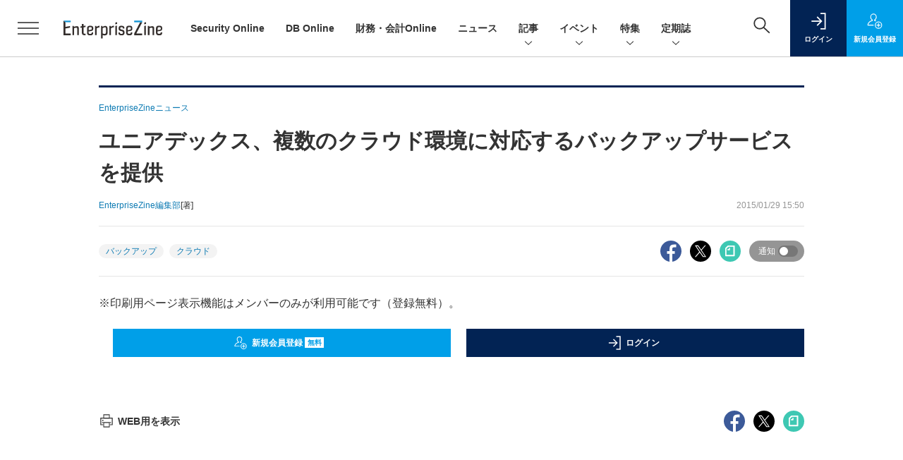

--- FILE ---
content_type: text/html; charset=utf-8
request_url: https://www.google.com/recaptcha/api2/aframe
body_size: 187
content:
<!DOCTYPE HTML><html><head><meta http-equiv="content-type" content="text/html; charset=UTF-8"></head><body><script nonce="KBVUwSOTXV0VQPjzGjbFSw">/** Anti-fraud and anti-abuse applications only. See google.com/recaptcha */ try{var clients={'sodar':'https://pagead2.googlesyndication.com/pagead/sodar?'};window.addEventListener("message",function(a){try{if(a.source===window.parent){var b=JSON.parse(a.data);var c=clients[b['id']];if(c){var d=document.createElement('img');d.src=c+b['params']+'&rc='+(localStorage.getItem("rc::a")?sessionStorage.getItem("rc::b"):"");window.document.body.appendChild(d);sessionStorage.setItem("rc::e",parseInt(sessionStorage.getItem("rc::e")||0)+1);localStorage.setItem("rc::h",'1769843296363');}}}catch(b){}});window.parent.postMessage("_grecaptcha_ready", "*");}catch(b){}</script></body></html>

--- FILE ---
content_type: text/javascript;charset=utf-8
request_url: https://api.cxense.com/public/widget/data?json=%7B%22context%22%3A%7B%22referrer%22%3A%22%22%2C%22categories%22%3A%7B%22testgroup%22%3A%2255%22%7D%2C%22parameters%22%3A%5B%7B%22key%22%3A%22userState%22%2C%22value%22%3A%22anon%22%7D%2C%7B%22key%22%3A%22page%22%2C%22value%22%3A%221%22%7D%2C%7B%22key%22%3A%22testGroup%22%2C%22value%22%3A%2255%22%7D%2C%7B%22key%22%3A%22loadDelay%22%2C%22value%22%3A%222.7%22%7D%2C%7B%22key%22%3A%22testgroup%22%2C%22value%22%3A%2255%22%7D%5D%2C%22autoRefresh%22%3Afalse%2C%22url%22%3A%22https%3A%2F%2Fenterprisezine.jp%2Fnews%2Fdetail%2F6526%3Fmode%3Dprint%22%2C%22browserTimezone%22%3A%220%22%7D%2C%22widgetId%22%3A%22fd96b97830bedf42949ce6ee0e2fb72c747f23c3%22%2C%22user%22%3A%7B%22ids%22%3A%7B%22usi%22%3A%22ml1yzynth0iuva9g%22%7D%7D%2C%22prnd%22%3A%22ml1yzyntsdi7wpp7%22%7D&media=javascript&sid=1139585087115861189&widgetId=fd96b97830bedf42949ce6ee0e2fb72c747f23c3&resizeToContentSize=true&useSecureUrls=true&usi=ml1yzynth0iuva9g&rnd=1243091624&prnd=ml1yzyntsdi7wpp7&tzo=0&callback=cXJsonpCB4
body_size: 11468
content:
/**/
cXJsonpCB4({"httpStatus":200,"response":{"items":[{"recs-image":"https://enterprisezine.jp/static/images/article/23157/23157-arena.png","description":"「2025年の崖」の到来、AIエージェントの台頭、大企業に相次いだランサムウェア攻撃被害など、多様なトピックがIT業界を騒がせた2025年。DX推進やセキュリティの強化など、多くの命題に追われる企業が数多ある中、そのIT変革を間近で支えるITベンダーとコンサルティングファームは、この激動の一年をどう見ているのでしょうか。年末特別企画として、第一線を走り続ける6社に今年の総括・来年の抱負をうかがいました。","collection":"EnterpriseZine","sho-publish-d":"20251226","title":"【特集】ITベンダー&コンサル企業6社に聞く、2026年の展望 企業のIT変革を支えて見えた市場変化","url":"https://enterprisezine.jp/article/detail/23157","dominantimage":"https://ez-cdn.shoeisha.jp/static/images/article/23157/23157-top1.png","recs-rawtitle":"【特集】ITベンダー＆コンサル企業6社に聞く、2026年の展望　企業のIT変革を支えて見えた市場変化 (1/3)|EnterpriseZine（エンタープライズジン）","dominantthumbnail":"https://content-thumbnail.cxpublic.com/content/dominantthumbnail/5243ce6ef7a8e6b7b560c9e23abe79cf3149ed4b.jpg?694dd06c","campaign":"2","testId":"194","id":"5243ce6ef7a8e6b7b560c9e23abe79cf3149ed4b","placement":"2","click_url":"https://api.cxense.com/public/widget/click/[base64]","sho-article-type":"記事"},{"recs-image":"https://enterprisezine.jp/static/images/article/23458/23458_400.png","description":"読者の皆さまにとって2025年はどのような年になりましたか。今年は、AIエージェントをはじめとしたAIテクノロジーが市場を活性化するも、その活用に多くの課題を残した企業も少なくないでしょう。また、新聞やテレビを問わず、世間を賑わせたセキュリティインシデントも相次いだ年となりました。新しいテクノロジーの実装にともない、理想と現実の中でもがき続けた1年、EnterpriseZine編集部では2025年1月1日~2025年12月26日までに掲載した記事をランキングにしました。はたして、2025年最も読まれたのはどの記事なのか、新年を迎える前にトレンドを振り返りましょう。","collection":"EnterpriseZine","sho-publish-d":"20251231","title":"2025年最も読まれた記事は? 富士通、Gemini、ソニー、デロイト......","url":"https://enterprisezine.jp/article/detail/23458","dominantimage":"https://ez-cdn.shoeisha.jp/static/images/article/23458/23458_1200.png","recs-rawtitle":"2025年最も読まれた記事は？　富士通、Gemini、ソニー、デロイト……|EnterpriseZine（エンタープライズジン）","dominantthumbnail":"https://content-thumbnail.cxpublic.com/content/dominantthumbnail/7ebcdae017495d537dc6232a3d59edc312f20f35.jpg?69545b63","campaign":"2","testId":"194","id":"7ebcdae017495d537dc6232a3d59edc312f20f35","placement":"2","click_url":"https://api.cxense.com/public/widget/click/[base64]","sho-article-type":"記事"},{"recs-image":"https://enterprisezine.jp/static/images/article/23274/23274.png","description":"2025年は、重要インフラや有名企業を狙ったサイバー攻撃のニュースがかつてないほどに世間を騒がせました。人々のサイバーセキュリティに対する関心はますます高まっています。さらには攻撃者にAIが普及したことで、攻撃の大規模化・高度化、そして巧妙化も激しさを増しています。一方、防御側でもAI for Security/Security for AIの議論が加速したほか、能動的サイバー防御をはじめとした官民による制度の整備も大きく前進しました。今回はそんな1年の動きを踏まえ、セキュリティリーダー8名にインタビューを行い、2025年の振り返りと2026年の展望や関心事についてお伺いしました。","collection":"EnterpriseZine","sho-publish-d":"20251226","title":"【特集】セキュリティリーダー8名に聞く、2025年に得られた「教訓」 来年注目の脅威・技術動向は?","url":"https://enterprisezine.jp/article/detail/23274","dominantimage":"https://ez-cdn.shoeisha.jp/static/images/article/23274/23274-ogp001.png","recs-rawtitle":"【特集】セキュリティリーダー8名に聞く、2025年に得られた「教訓」　来年注目の脅威・技術動向は？ (1/4)|EnterpriseZine（エンタープライズジン）","dominantthumbnail":"https://content-thumbnail.cxpublic.com/content/dominantthumbnail/d628374e92791c404025215ec78d976a1ced9e03.jpg?694ddef4","campaign":"2","testId":"194","id":"d628374e92791c404025215ec78d976a1ced9e03","placement":"2","click_url":"https://api.cxense.com/public/widget/click/[base64]","sho-article-type":"記事"},{"recs-image":"https://enterprisezine.jp/static/images/article/22683/22683_side.png","description":"香川県に本社を構える、創業115年の老舗・船舶エンジンメーカーのマキタは、15年前まで情シス不在で“IT原野”だった。情報セキュリティベンチマークは平均を大幅に下回る状況。それを打破しようと立ち上がったのが、当時一般事務職だった高山百合子さんだ。「さっさと帰りたい」を原動力に業務効率化を始め、やがて無秩序な社内ITに気づき、上司にシステム専任担当になりたいと直談判。一度は却下されるも諦めず、ひとり情シスとして様々な改革を行った。そうした成果が評価され、今は執行役員として経営とIT戦略をけん引する立場となった高山さんに、15年の歩みを聞いた。","collection":"EnterpriseZine","sho-publish-d":"20251104","title":"「中小だから......」は言い訳 超アナログな地方中堅企業を2年半で変貌させ、四国のITをリードする存在に","url":"https://enterprisezine.jp/article/detail/22683","dominantimage":"https://ez-cdn.shoeisha.jp/static/images/article/22683/22683_top.png","recs-rawtitle":"「中小だから……」は言い訳 超アナログな地方中堅企業を2年半で変貌させ、四国のITをリードする存在に (1/3)|EnterpriseZine（エンタープライズジン）","dominantthumbnail":"https://content-thumbnail.cxpublic.com/content/dominantthumbnail/779152049c55d24e88704518855998174743acb0.jpg?69449559","campaign":"2","testId":"194","id":"779152049c55d24e88704518855998174743acb0","placement":"2","click_url":"https://api.cxense.com/public/widget/click/[base64]","sho-article-type":"記事"},{"recs-image":"https://enterprisezine.jp/static/images/article/23275/23275.png","description":"生成AIが台頭したかと思えば、今や人とエージェントが協働する「AIエージェント時代」が到来しつつある今日。2025年も、AIは驚くべきスピードで進化を続けました。ITベンダーから次々と新たなAIプロダクトや構想が発表されているほか、世界中で新興AIカンパニーも次々と登場しています。そして、日本企業でのAI利活用においても様々な事例が出てきており、これらが将来の競争力や成長力を左右することになるでしょう。そこで、年末特別企画として、AIカンパニーからはPKSHA Technologyとセールスフォース・ジャパンに、そしてユーザー側からはソニーグループとダイハツ工業に、2025年の振り返りと2026の抱負についてインタビューを実施しました。2026年のAI進化と活用は、どのような方向に向かうのでしょうか。","collection":"EnterpriseZine","sho-publish-d":"20251226","title":"【特集】PKSHA・セールスフォース代表/ソニー・ダイハツAI推進リーダーに聞く2026年の抱負と予測","url":"https://enterprisezine.jp/article/detail/23275","dominantimage":"https://ez-cdn.shoeisha.jp/static/images/article/23275/23275ogp.png","recs-rawtitle":"【特集】PKSHA・セールスフォース代表／ソニー・ダイハツAI推進リーダーに聞く2026年の抱負と予測 (1/2)|EnterpriseZine（エンタープライズジン）","dominantthumbnail":"https://content-thumbnail.cxpublic.com/content/dominantthumbnail/f6f6115dda7421d5c5a69a82263469f3d15cceed.jpg?694dc548","campaign":"2","testId":"194","id":"f6f6115dda7421d5c5a69a82263469f3d15cceed","placement":"2","click_url":"https://api.cxense.com/public/widget/click/[base64]","sho-article-type":"記事"},{"recs-image":"https://enterprisezine.jp/static/images/article/22427/22427-arena.png","description":"2025年7月17日、HashiCorpは年次イベント「HashiCorp Do Cloud Right Summit Tokyo」を都内で開催。同社の最新技術が発表されたほか、ユーザー企業4社が登壇しHashiCorp製品の活用事例を紹介した。各企業がクラウド環境の構築・運用においてどのような課題に直面し、それを解決に導いたのか。その全貌が明かされた。","collection":"EnterpriseZine","sho-publish-d":"20251030","title":"MUFG、スクウェア・エニックスなどが進める“着実な”システム基盤刷新:クラウドシフトで見据える未来","url":"https://enterprisezine.jp/article/detail/22427","dominantimage":"https://ez-cdn.shoeisha.jp/static/images/article/22427/22427-top.png","recs-rawtitle":"MUFG、スクウェア・エニックスなどが進める“着実な”システム基盤刷新：クラウドシフトで見据える未来 (1/5)|EnterpriseZine（エンタープライズジン）","dominantthumbnail":"https://content-thumbnail.cxpublic.com/content/dominantthumbnail/85b4dfd5d1c6e1a379d3b670c089d5f6cba862db.jpg?697cacf0","campaign":"2","testId":"194","id":"85b4dfd5d1c6e1a379d3b670c089d5f6cba862db","placement":"2","click_url":"https://api.cxense.com/public/widget/click/[base64]","sho-article-type":"タイアップ"},{"recs-image":"https://enterprisezine.jp/static/images/article/23273/23273_side1.png","description":"生成AIがビジネスで本格的に活用されるようになったかと思えば、新たなAIエージェントが各社から続々と登場し、AIを取り巻く環境が変わり続けた2025年。その盛り上がりと同時に、AIの根幹として重要性が再認識されつつあるのが「データ」です。企業内のデータをこれまで以上に“深く”活用し、真の意味で変革を成し遂げていくためには、AIのためのデータ環境を整えていくことが欠かせません。そこで今回は、年末特別企画として、2025年を通して「データ」と正面から向き合い、データ活用の最前線を走り続けてきた6名のリーダーに、2025年の振り返りと2026年の展望についてメールインタビューを実施。彼らは2025年をどう捉え、2026年に向けて何を見据えているのでしょうか。","collection":"EnterpriseZine","sho-publish-d":"20251225","title":"【特集】激動の「AIエージェント元年」にデータと向き合い続けた6名に聞く、1年の振り返りと来年の展望","url":"https://enterprisezine.jp/article/detail/23273","dominantimage":"https://ez-cdn.shoeisha.jp/static/images/article/23273/23273_top1.png","recs-rawtitle":"【特集】激動の「AIエージェント元年」にデータと向き合い続けた6名に聞く、1年の振り返りと来年の展望 (1/3)|EnterpriseZine（エンタープライズジン）","dominantthumbnail":"https://content-thumbnail.cxpublic.com/content/dominantthumbnail/d20aaa6a2024a82245a3857b97761f6a97ff58c4.jpg?694c70c2","campaign":"2","testId":"194","id":"d20aaa6a2024a82245a3857b97761f6a97ff58c4","placement":"2","click_url":"https://api.cxense.com/public/widget/click/[base64]","sho-article-type":"記事"},{"recs-image":"https://enterprisezine.jp/static/images/article/23016/23016_side.png","description":"デジタル化の加速による顧客ニーズの多様化と競争激化が顕著となっている金融業界。競争優位性を確保するカギとなるのが、システムの中核を担うミッションクリティカルな勘定系システムだ。ソニー銀行はビジネスアジリティの向上を目指し、2025年5月6日より次世代デジタルバンキングシステムの稼働を開始。このシステムには、富士通のクラウドネイティブな次世代勘定系ソリューション「Fujitsu Core Banking xBank」が採用されている。そして、このミッションクリティカルなシステムの中核で顧客との重要なタッチポイントを支えているのが、ユミルリンクが提供するエンジニア向けメールリレーサービス・メール送信API「Cuenote SR-S」だ。","collection":"EnterpriseZine","sho-publish-d":"20251223","title":"ソニー銀行の新勘定系システムを安定稼働に導いた「メール配信」の真価 銀行の当たり前を守る絶対要件とは","url":"https://enterprisezine.jp/article/detail/23016","dominantimage":"https://ez-cdn.shoeisha.jp/static/images/article/23016/23016_top3.png","recs-rawtitle":"ソニー銀行の新勘定系システムを安定稼働に導いた「メール配信」の真価 銀行の当たり前を守る絶対要件とは (1/3)|EnterpriseZine（エンタープライズジン）","dominantthumbnail":"https://content-thumbnail.cxpublic.com/content/dominantthumbnail/25009ef21fc0f52e66d8b4766f118c45361c5414.jpg?6949ea90","campaign":"2","testId":"194","id":"25009ef21fc0f52e66d8b4766f118c45361c5414","placement":"2","click_url":"https://api.cxense.com/public/widget/click/[base64]","sho-article-type":"タイアップ"}],"template":"                  <div class=\"c-featureindex\">\n                    <ul class=\"c-featureindex_list row row-cols-1 row-cols-sm-2 row-cols-md-4 gx-4 gy-4 gy-md-5\">\n          <!--%\n          var dummy = \"\";\n\t\t  var items = data.response.items;\n\t\t  for (var i = 0; i < 8; i++) {\n  \t\t\tvar item = items[i];\n                var title = item['recs-rawtitle'].replace(\"｜ Biz/Zine（ビズジン）\",\"\").replace(\"｜翔泳社の本\",\"\").replace(\"：EnterpriseZine（エンタープライズジン）\",\"\").replace(\"|EnterpriseZine（エンタープライズジン）\",\"\").replace(\"：MarkeZine（マーケジン）\",\"\");\n                title = title.replace(/\\([0-9]+\\/[0-9]+\\)$/i,\"\");              \n                var publish_date = item['sho-publish-d'];\n                var recs_image = item['recs-image'].replace(/^http:\\/\\//i, 'https://');\n                recs_image = recs_image.replace(/^https:\\/\\/bizzine.jp/, 'https://bz-cdn.shoeisha.jp');\n                var click_url = cX.clickTracker(item.click_url);\n                var flg_tieup = \"\"\n\t\t\t　if ((item['sho-article-tieup'] == 'タイアップ') || (item['sho-article-type'] == 'タイアップ')) {\n                \tflg_tieup = '(AD)';}\n            %-->                    \n                      <li class=\"c-featureindex_listitem\">\n                        <div class=\"c-featureindex_item\">\n                          <div class=\"c-featureindex_item_img\">\n                            <p><img tmp:src=\"{{recs_image}}\"  alt=\"\" width=\"200\" height=\"150\" class=\"\"></p>\n                           </div>\n                            \n                          <div class=\"c-featureindex_item_content\">\n                            <p class=\"c-featureindex_item_heading\"><a tmp:id=\"{{click_url}}\" tmp:href=\"{{item.url}}\" tmp:target=\"_top\">{{title}}{{flg_tieup}}</a></p>\n                          </div>\n                        </div>\n                      </li>\n          <!--%\n          }\n\t      %-->            \n                            </ul>\n                            </div>","style":"@import url('https://fonts.googleapis.com/css2?family=Roboto&display=swap');\n\n.cx-flex-module[data-cx_987o] {\n    --cx-columns: 4;\n    --cx-item-gap: 4px;\n    --cx-image-height: 220px;\n    --cx-background-color: #FFF;\n    --cx-text-color: #555;\n    --cx-text-hover-color: #000;\n    --cx-font-size: 15px;\n    --cx-font-family: 'Roboto', arial, helvetica, sans-serif;\n    --cx-item-width: calc(100% / var(--cx-columns));\n    display: flex;\n    flex-wrap: wrap;\n    justify-content: space-evenly;\n    background: var(--cx-background-color);\n    padding: var(--cx-item-gap);\n}\n\n.cx-flex-module[data-cx_987o] .cx-item {\n    width: calc(var(--cx-item-width) - var(--cx-columns) * var(--cx-item-gap));\n    margin: var(--cx-item-gap) var(--cx-item-gap) calc(2 * var(--cx-item-gap)) var(--cx-item-gap);\n    flex-grow: 1;\n    display: block;\n    text-decoration: none;\n}\n\n.cx-flex-module[data-cx_987o] .cx-item.text-only {\n    background: #FAFAFA;\n    padding: 15px;\n    box-sizing: border-box;\n}\n\n.cx-flex-module[data-cx_987o] img {\n    width: 100%;\n    height: var(--cx-image-height);\n    -o-object-fit: cover;\n       object-fit: cover;\n    background: #EFEFEF;\n}\n\n.cx-flex-module[data-cx_987o] .cx-item h3 {\n    font-family: var(--cx-font-family);\n    font-size: var(--cx-font-size);\n    font-weight: bold;\n    color: var(--cx-text-color);\n    line-height: 1.3;\n    padding: 0;\n    margin: 0;\n}\n\n.cx-flex-module[data-cx_987o] .cx-item.text-only span {\n    font-family: var(--cx-font-family);\n    font-size: 90%;\n    color: var(--cx-text-color);\n    filter: opacity(0.5);\n    margin: 5px 0;\n    line-height: 1.3;\n}\n\n.cx-flex-module[data-cx_987o] .cx-item:hover {\n    opacity: 0.95;\n}\n\n.cx-flex-module[data-cx_987o] .cx-item:hover h3 {\n    color: var(--cx-text-hover-color);\n}\n\n@media screen and (max-width: 600px) {\n    .cx-flex-module[data-cx_987o] .cx-item {\n        width: calc(100% - 4 * var(--cx-item-gap));\n        height: unset;\n        margin: var(--cx-item-gap) calc(2 * var(--cx-item-gap));\n    }\n\n    .cx-flex-module[data-cx_987o] .cx-item h3 {\n        font-size: 5vw;\n    }\n\n    .cx-flex-module[data-cx_987o] img {\n        height: unset;\n    }\n}\n\n/* IE10+ */\n\n@media screen\\0 {\n    .cx-flex-module[data-cx_987o] {\n        background: #FFF;\n        padding: 4px;\n    }\n\n    .cx-flex-module[data-cx_987o] .cx-item {\n        width: calc(33% - 12px);\n        margin: 4px;\n    }\n\n    .cx-flex-module[data-cx_987o] img {\n        min-height: auto;\n    }\n\n    .cx-flex-module[data-cx_987o] .cx-item h3 {\n        font-family: Roboto, arial, helvetica, sans-serif;\n        font-size: 14px;\n        color: #555;\n        margin: 5px 0;\n    }\n\n    .cx-flex-module[data-cx_987o] .cx-item:hover h3 {\n        color: #000;\n    }\n\n    .cx-flex-module[data-cx_987o] .cx-item.text-only span {\n        font-family: Roboto, arial, helvetica, sans-serif;\n        color: #AAA;\n    }\n}\n","head":"    function separate(num){\n    \treturn String(num).replace( /(\\d)(?=(\\d\\d\\d)+(?!\\d))/g, '$1,');\n\t}\n","prnd":"ml1yzyntsdi7wpp7"}})

--- FILE ---
content_type: text/javascript;charset=utf-8
request_url: https://api.cxense.com/public/widget/data?json=%7B%22context%22%3A%7B%22referrer%22%3A%22%22%2C%22categories%22%3A%7B%22testgroup%22%3A%2255%22%7D%2C%22parameters%22%3A%5B%7B%22key%22%3A%22userState%22%2C%22value%22%3A%22anon%22%7D%2C%7B%22key%22%3A%22page%22%2C%22value%22%3A%221%22%7D%2C%7B%22key%22%3A%22testGroup%22%2C%22value%22%3A%2255%22%7D%2C%7B%22key%22%3A%22loadDelay%22%2C%22value%22%3A%222.7%22%7D%2C%7B%22key%22%3A%22testgroup%22%2C%22value%22%3A%2255%22%7D%5D%2C%22autoRefresh%22%3Afalse%2C%22url%22%3A%22https%3A%2F%2Fenterprisezine.jp%2Fnews%2Fdetail%2F6526%3Fmode%3Dprint%22%2C%22browserTimezone%22%3A%220%22%7D%2C%22widgetId%22%3A%22a7ccb65591a7bb5cbd07b63e994afbf488460f35%22%2C%22user%22%3A%7B%22ids%22%3A%7B%22usi%22%3A%22ml1yzynth0iuva9g%22%7D%7D%2C%22prnd%22%3A%22ml1yzyntsdi7wpp7%22%7D&media=javascript&sid=1139585087115861189&widgetId=a7ccb65591a7bb5cbd07b63e994afbf488460f35&resizeToContentSize=true&useSecureUrls=true&usi=ml1yzynth0iuva9g&rnd=835559139&prnd=ml1yzyntsdi7wpp7&tzo=0&callback=cXJsonpCB3
body_size: 4944
content:
/**/
cXJsonpCB3({"httpStatus":200,"response":{"items":[{"recs-image":"https://enterprisezine.jp/static/images/article/23435/23435-arena.png","description":"前回に続き、今回も野村ホールディングス(以下、野村HD)と日本アイ・ビー・エム(以下、IBM)による損害賠償事件を取り上げます。その中でも今回取り上げるのは、トラブルに陥ったプロジェクトにおける「ユーザーの態度」です。このプロジェクトが破綻に向かう中で、ユーザー側の担当者がかなり厳しくベンダーに当たり、かつ破綻の原因をベンダーに押し付けるような態度をとっていたことが明らかになりました。こうした事実を、裁判所はどのように見るのでしょうか。","collection":"EZ_記事/タイアップ記事","sho-publish-d":"20260129","title":"「ユーザー側の態度」が破綻したITプロジェクトの予後を左右する──“野村HD vs 日本IBM”裁判の教訓","url":"https://enterprisezine.jp/article/detail/23435","dominantimage":"https://ez-cdn.shoeisha.jp/static/images/article/23435/23435-ogp.png","recs-rawtitle":"「ユーザー側の態度」が破綻したITプロジェクトの予後を左右する──“野村HD vs 日本IBM”裁判の教訓 (1/3)|EnterpriseZine（エンタープライズジン）","dominantthumbnail":"https://content-thumbnail.cxpublic.com/content/dominantthumbnail/f93d0c62f843cc83dd5a5965b16a687b9f0e210d.jpg?697aa32d","campaign":"2","testId":"193","id":"f93d0c62f843cc83dd5a5965b16a687b9f0e210d","placement":"6","click_url":"https://api.cxense.com/public/widget/click/[base64]","sho-article-type":"記事"},{"recs-image":"https://enterprisezine.jp/static/images/article/23428/23428_side.png","description":"2021年に資生堂のパーソナルケア事業から独立して誕生したファイントゥデイは、1年あまりという短期間で11の国・地域へのグローバルERP展開を達成した。「Oracle Fusion Cloud Applications」を採用し、「SaaSファースト」と「Fit to Standard」を徹底したことで、短期間での業務立ち上げを実現している。2025年12月11日開催の「Oracle Cloud and AI Forum」で行われた講演では、ファイントゥデイ 執行役員 IT本部長の後藤章一氏が詳細を語った。また講演後の取材では、IT部門として取り組みを率いる小室英彦氏と槙智史氏に、ERP展開の実務やAIエージェント時代の業務変革への展望をうかがった。","collection":"EZ_記事/タイアップ記事","sho-publish-d":"20260130","title":"1年で資生堂のIT環境から完全独立したファイントゥデイ──“システムに合わせた業務”がAI活用の礎に","url":"https://enterprisezine.jp/article/detail/23428","dominantimage":"https://ez-cdn.shoeisha.jp/static/images/article/23428/23428_top.png","recs-rawtitle":"1年で資生堂のIT環境から完全独立したファイントゥデイ──“システムに合わせた業務”がAI活用の礎に (1/3)|EnterpriseZine（エンタープライズジン）","dominantthumbnail":"https://content-thumbnail.cxpublic.com/content/dominantthumbnail/7807e52fd2d802d881229f96ca18ded32d46c25c.jpg?697bea43","campaign":"2","testId":"193","id":"7807e52fd2d802d881229f96ca18ded32d46c25c","placement":"6","click_url":"https://api.cxense.com/public/widget/click/[base64]","sho-article-type":"記事"},{"recs-image":"https://enterprisezine.jp/static/images/article/23113/23113-arena.png","description":"生成AIが急速に普及する一方で、組織の現場で「期待を超える成果」にはまだ届いていないのが実情だ。その成否を分ける大きな要素は、データの質と量である。だが現場に目を向けると、データのサイロ化やメタデータの不整備といった課題が足かせとなっている状況が散見される。生成AIの登場でデータ活用の現場が大きく変化する中、データ基盤の現在地点と主要論点について、“ゆずたそ”こと風音屋 代表取締役 横山翔氏がEnterpriseZine編集部の主催イベント「Data Tech 2025」で考察した。","collection":"EZ_記事/タイアップ記事","sho-publish-d":"20260107","title":"ゆずたそ氏が予測、AI時代のデータ基盤はメッシュ構造/今後はデータの「中間テーブル管理方法」が肝に","url":"https://enterprisezine.jp/article/detail/23113","dominantimage":"https://ez-cdn.shoeisha.jp/static/images/article/23113/23113-top.png","recs-rawtitle":"ゆずたそ氏が予測、AI時代のデータ基盤はメッシュ構造／今後はデータの「中間テーブル管理方法」が肝に (1/3)|EnterpriseZine（エンタープライズジン）","dominantthumbnail":"https://content-thumbnail.cxpublic.com/content/dominantthumbnail/0e85dc83fa19cdddf240919337469110db66f74f.jpg?695da24b","campaign":"2","testId":"193","id":"0e85dc83fa19cdddf240919337469110db66f74f","placement":"6","click_url":"https://api.cxense.com/public/widget/click/[base64]","sho-article-type":"記事"}],"template":"              <section class=\"c-primarysection\">\n                <div class=\"c-primarysection_header\">\n                  <h2 class=\"c-primarysection_heading\">Spotlight</h2>\n                 <!-- <p class=\"c-secondarysection_heading_small\">AD</p> --> \n                </div>\n<div class=\"c-primarysection_body\">\n                  <div class=\"c-pickupindex\">\n                    <ul class=\"c-pickupindex_list\">\n<!--%\nvar dummy = \"\";\nvar items = data.response.items.slice(0, 3);\nfor (var i = 0; i < items.length; i++) {\n    var item = items[i];\n    var title = item['recs-rawtitle'].replace(\"｜ Biz/Zine（ビズジン）\",\"\");\n    title = title.replace(\"：ProductZine（プロダクトジン）\",\"\");\n　title = title.replace(\"：EnterpriseZine（エンタープライズジン）\", \"\")\n　title = title.replace(\"|EnterpriseZine（エンタープライズジン）\", \"\")\n    title = title.replace(/\\([0-9]+\\/[0-9]+\\)$/i,\"\");        \n    var publish_date = item['sho-publish-d'];\n    var recs_image = item['recs-image'].replace(/^http:\\/\\//i, 'https://');\n    recs_image = recs_image.replace(/^https:\\/\\/bizzine.jp/, 'https://bz-cdn.shoeisha.jp');\n    var flg_tieup = \"\"\n　if ((item['sho-article-tieup'] == 'タイアップ') || (item['sho-article-type'] == 'タイアップ')) {\n           flg_tieup = '(AD)';\n        }\n%-->                    \n\n                      <li class=\"c-pickupindex_listitem\">\n                        <div class=\"c-pickupindex_item\">\n                          <div class=\"c-pickupindex_item_img\"><img tmp:src=\"{{recs_image}}\" alt=\"\" width=\"200\" height=\"150\"></div>\n                          <div class=\"c-pickupindex_item_content\">\n                            <p class=\"c-pickupindex_item_heading\"><a tmp:id=\"{{cX.clickTracker(item.click_url)}}\" tmp:href=\"{{item.url}}\" tmp:target=\"_top\">{{title}}{{flg_tieup}}</a></p>\n                          </div>\n                        </div>\n                      </li>\n<!--%\n}\n%-->                      \n\n                    </ul>\n                  </div>\n                </div>\n\n</section>","style":"#cce-empty-element {margin: 20px auto;width: 100%;text-align: center;}","prnd":"ml1yzyntsdi7wpp7"}})

--- FILE ---
content_type: text/javascript;charset=utf-8
request_url: https://p1cluster.cxense.com/p1.js
body_size: 99
content:
cX.library.onP1('mslqtri49j9wzox9alqvq2u5');


--- FILE ---
content_type: text/javascript;charset=utf-8
request_url: https://id.cxense.com/public/user/id?json=%7B%22identities%22%3A%5B%7B%22type%22%3A%22ckp%22%2C%22id%22%3A%22ml1yzynth0iuva9g%22%7D%2C%7B%22type%22%3A%22lst%22%2C%22id%22%3A%22mslqtri49j9wzox9alqvq2u5%22%7D%2C%7B%22type%22%3A%22cst%22%2C%22id%22%3A%22mslqtri49j9wzox9alqvq2u5%22%7D%5D%7D&callback=cXJsonpCB5
body_size: 206
content:
/**/
cXJsonpCB5({"httpStatus":200,"response":{"userId":"cx:2rn7iejizr4vmrepavytfztff:3owtn1qm0ew8c","newUser":false}})